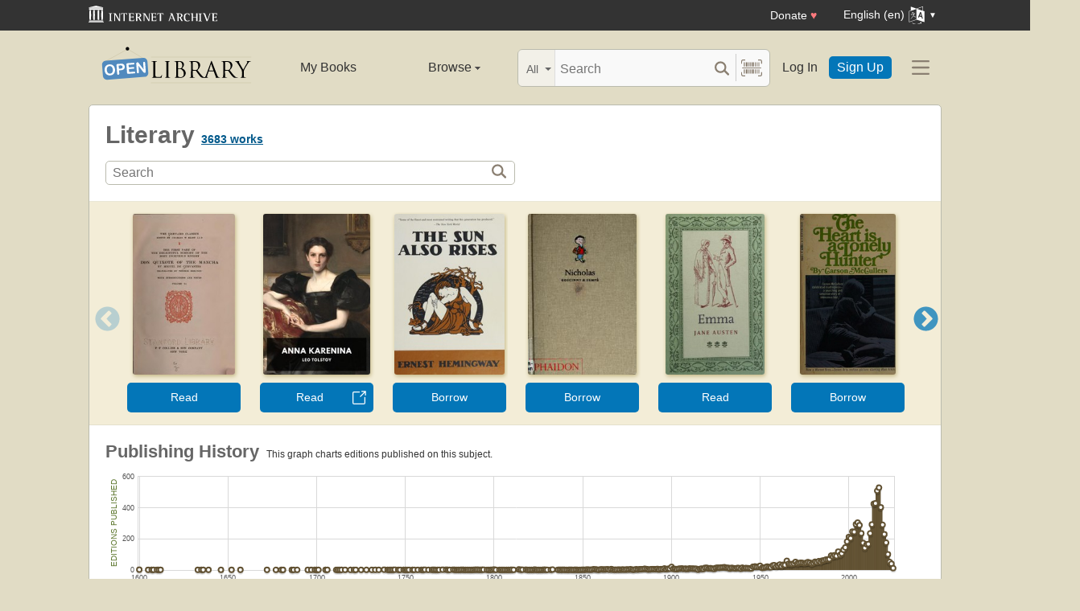

--- FILE ---
content_type: text/html; charset=utf-8
request_url: https://openlibrary.org/subjects/literary
body_size: 9239
content:


<!DOCTYPE html>
<html xmlns="http://www.w3.org/1999/xhtml" lang="en">
<head>
    <meta name="format-detection" content="telephone=no">
    <meta http-equiv="Content-Type" content="text/html; charset=utf-8" />
    <meta name="title" content="" />
    <meta name="keywords" content="free books, books to read, free ebooks, audio books, read books for free, read books online, online library">
    <meta name="viewport" content="width=device-width, initial-scale=1.0">
    <meta name="author" content="OpenLibrary.org" />
    <meta name="creator" content="OpenLibrary.org" />
    <meta name="copyright" content="Original content copyright; 2007-2015" />
    <meta name="distribution" content="Global" />
    <meta name="theme-color" content="#e2dcc5">

    <link rel="canonical" href="https://openlibrary.org/subjects/literary" />

    <link rel="preconnect" href="https://athena.archive.org">
    <link rel="preconnect" href="https://apollo.archive.org">
    
    <link rel="search" type="application/opensearchdescription+xml" title="Open Library" href="/static/opensearch.xml">
    <link rel="manifest" href="/static/manifest.json">

    <link href="/static/images/openlibrary-128x128.png" rel="apple-touch-icon" />
    <link href="/static/images/openlibrary-152x152.png" rel="apple-touch-icon" sizes="152x152" />
    <link href="/static/images/openlibrary-167x167.png" rel="apple-touch-icon" sizes="167x167" />
    <link href="/static/images/openlibrary-180x180.png" rel="apple-touch-icon" sizes="180x180" />
    <link href="/static/images/openlibrary-192x192.png" rel="icon" sizes="192x192" />
    <link href="/static/images/openlibrary-128x128.png" rel="icon" sizes="128x128" />
    <link href="/static/build/css/page-subject.css?v=215aa15feea01ee2475d3eebb628d2d2" rel="stylesheet" type="text/css" />

    <noscript>
      <style>
        /* Don't hide content with clamp if no js to show more/less */
        .clamp {
          -webkit-line-clamp: unset !important;
        }

        /* Don't show read-more sections collapsed */
        .read-more__content {
          max-height: unset !important;
        }
        /* Don't show read-more toggle buttons */
        .read-more__toggle {
          display: none !important;
        }

        /* @width-breakpoint-tablet media query: */
        @media only screen and (min-width: 768px) {
          /* Sticky navbar to top of screen if compact title cannot be stickied */
          .work-menu {
            top: 0 !important;
          }
        }
      </style>
    </noscript>
 <script>
 var _mtm = window._mtm = window._mtm || [];
 _mtm.push({'mtm.startTime': (new Date().getTime()), 'event': 'mtm.Start'});
 (function() {
   var d=document, g=d.createElement('script'), s=d.getElementsByTagName('script')[0];
   g.async=true; g.src='https://apollo.archive.org/js/container_7cLc1b4U.js'; s.parentNode.insertBefore(g,s);
 })();
 
/* @licstart  The following is the entire license notice for the
 * JavaScript code in this page served from openlibrary.org.
 *
 * This program is free software: you can redistribute it and/or modify
 * it under the terms of the GNU Affero General Public License as published by
 * the Free Software Foundation, either version 3 of the License, or
 * (at your option) any later version.
 *
 * This program is distributed in the hope that it will be useful,
 * but WITHOUT ANY WARRANTY; without even the implied warranty of
 * MERCHANTABILITY or FITNESS FOR A PARTICULAR PURPOSE.  See the
 * GNU Affero General Public License for more details.
 *
 * You should have received a copy of the GNU Affero General Public License
 * along with this program.  If not, see <http://www.gnu.org/licenses/>.
 *
 * @licend  The above is the entire license notice
 * for the JavaScript code in this page.
 */
  </script>

    <meta name="google-site-verification" content="KrqcZD4l5BLNVyjzSi2sjZBiwgmkJ1W7n6w7ThD7A74" />
    <meta name="google-site-verification" content="vtXGm8q3UgP-f6qXTvQBo85uh3nmIYIotVqqdJDpyz4" />
    
    <meta name="google-site-verification" content="XYOJ9Uj0MBr6wk7kj1IkttXrqY-bbRstFMADTfEt354" />
    
    <meta name="msvalidate.01" content="8BEBECBEF537077737975A49D55B857D" />







    <meta name="description" content="Open Library is an open, editable library catalog, building towards a web page for every book ever published. Read, borrow, and discover more than 3M books for free." />
    
    <title>Literary | Open Library</title>

</head>




<body class="" >
  <script>
      // Provide a signal that JS will load
      document.body.className += ' client-js';
  </script>
  <span id="top"></span>
  <div id="offline-info">It looks like you&#39;re offline.</div>
  
  
  





<div id="donato"></div>
<script src="/cdn/archive.org/donate.js" data-platform="ol"></script>



<div id="topNotice">
  <div class="page-banner page-banner-black page-banner-center">
    <div class="iaBar">
        <a class="iaLogo" href="https://archive.org"><img alt="Internet Archive logo" src="/static/images/ia-logo.svg" width="160"></a>
        
        <a class="ghost-btn iabar-mobile" href="https://archive.org/donate/?platform=ol&origin=olwww-TopNavDonateButton" data-ol-link-track="IABar|DonateButton">Donate <span class="heart" aria-hidden="true">♥</span></a>
        <div class="language-component header-dropdown iabar-mobile">
        <details>
          <summary>
            <span>English (en)</span>
            <img class="translate-icon" src="/static/images/language-icon.svg" title="Change Website Language" alt="Change Website Language"/>
          </summary>
          <div class="language-dropdown-component">
            
<ul class="locale-options dropdown-menu">
  <li><a href="#" lang="ar" data-lang-id="ar" title="Arabic">العربية (ar)</a></li> 
  <li><a href="#" lang="cs" data-lang-id="cs" title="Czech">Čeština (cs)</a></li> 
  <li><a href="#" lang="de" data-lang-id="de" title="German">Deutsch (de)</a></li> 
  <li><a href="#" lang="en" data-lang-id="en" title="English">English (en)</a></li> 
  <li><a href="#" lang="es" data-lang-id="es" title="Spanish">Español (es)</a></li> 
  <li><a href="#" lang="fr" data-lang-id="fr" title="French">Français (fr)</a></li> 
  <li><a href="#" lang="hi" data-lang-id="hi" title="Hindi">हिंदी (hi)</a></li> 
  <li><a href="#" lang="hr" data-lang-id="hr" title="Croatian">Hrvatski (hr)</a></li> 
  <li><a href="#" lang="it" data-lang-id="it" title="Italian">Italiano (it)</a></li> 
  <li><a href="#" lang="pt" data-lang-id="pt" title="Portuguese">Português (pt)</a></li> 
  <li><a href="#" lang="ro" data-lang-id="ro" title="Romanian">Română (ro)</a></li> 
  <li><a href="#" lang="sc" data-lang-id="sc" title="Sardinian">Sardu (sc)</a></li> 
  <li><a href="#" lang="te" data-lang-id="te" title="Telugu">తెలుగు (te)</a></li> 
  <li><a href="#" lang="uk" data-lang-id="uk" title="Ukrainian">Українська (uk)</a></li> 
  <li><a href="#" lang="zh" data-lang-id="zh" title="Chinese">中文 (zh)</a></li> 
</ul>

          </div>
        </details>
      </div>
    </div>
  </div>
</div>

  <header id="header-bar" class="header-bar">



  <div class="logo-component">
    <a href="/" title="The Internet Archive&#39;s Open Library: One page for every book">
      <div class="logo-txt">
        <img class="logo-icon" src="/static/images/openlibrary-logo-tighter.svg"
          width="189" height="47"
          alt="Open Library logo"/>
      </div>
    </a>
    
    <a
      href="/subjects/literary?show_page_status=1"
      style="color:transparent;position:absolute;pointer-events:none;"
      tabindex="-1"
      aria-hidden="true"
    >Page Status</a>
  </div>


  <ul class="navigation-component">
    <li>












<div class="mybooks-component header-dropdown">
  <a href="/account/books" data-ol-link-track=MainNav|MyBooks>My Books</a>
</div>
</li>
    <li>












<div class="browse-component header-dropdown">
  <details>
    <summary >
      Browse
      <span class="shift">Menu</span>
      
      <img class="down-arrow" aria-hidden="true" src="/static/images/down-arrow.png" alt="" role="presentation" width="7" height="4">
    </summary>
    <div
    class="browse-dropdown-component navigation-dropdown-component"
    >
      <ul class="dropdown-menu browse-dropdown-menu">
        <li>
        <a href="/subjects" data-ol-link-track=MainNav|Subjects>
          Subjects
        </a>
        </li>
        <li>
        <a href="/trending" data-ol-link-track=MainNav|Trending>
          Trending
        </a>
        </li>
        <li>
        <a href="/explore" data-ol-link-track=MainNav|Explore>
          Library Explorer
        </a>
        </li>
        <li>
        <a href="/lists" data-ol-link-track=MainNav|Lists>
          Lists
        </a>
        </li>
        <li>
        <a href="/collections" data-ol-link-track=MainNav|Collections>
          Collections
        </a>
        </li>
        <li>
        <a href="/k-12" data-ol-link-track=MainNav|K12Library>
          K-12 Student Library
        </a>
        </li>
        <li>
        <a href="/booktalks" data-ol-link-track=MainNav|BookTalks>
          Book Talks
        </a>
        </li>
        <li>
        <a href="/random" data-ol-link-track=MainNav|RandomBook>
          Random Book
        </a>
        </li>
        <li>
        <a href="/advancedsearch" data-ol-link-track=MainNav|AdvancedSearch>
          Advanced Search
        </a>
        </li>
      </ul>
    </div>
  </details>
</div>
</li>
  </ul>

  <div class="search-component">
    <div class="search-bar-component">
      <div class="search-bar">
        <div class="search-facet">
          <label class="search-facet-selector">
            <span aria-hidden="true" class="search-facet-value">All</span>
            <select aria-label="Search by">
              <option value="all">All</option>
              <option value="title">Title</option>
              <option value="author">Author</option>
              <option value="text">Text</option>
              <option value="subject">Subject</option>
              <option value="lists">Lists</option>
              <option value="advanced">Advanced</option>
            </select>
          </label>
        </div>
        <form class="search-bar-input" action="/search" method="get" role="search">
          <input type="text" name="q" placeholder="Search" aria-label="Search" autocomplete="off">
          <input name="mode" type="checkbox" aria-hidden="true" aria-label="Search checkbox" checked="checked" value="" id="ftokenstop" class="hidden instantsearch-mode">
          <input type="submit" value="" class="search-bar-submit" aria-label="Search submit">
          <div class="vertical-separator"></div>
          <a
            id="barcode_scanner_link"
            class="search-by-barcode-submit"
            aria-label="Search by barcode"
            title="Search by barcode"
            href="/barcodescanner?returnTo=/isbn/$$$"
          >
          </a>
        </form>
      </div>
      <div class="search-dropdown">
        <ul class="search-results">
        </ul>
      </div>
    </div>
  </div>

  <ul class="auth-component">
    <li class="hide-me">
      <a class="btn"
         href="/account/login">Log In</a></li>
    <li><a class="btn primary" href="/account/create">Sign Up</a></li>
  </ul>
  
  












<div class="hamburger-component header-dropdown">
  <details>
    <summary data-ol-link-track="HeaderBar|Hamburger">
      <img class="hamburger__icon" src="/static/images/hamburger-icon.svg" alt="additional options menu"/>
      <img class="down-arrow" aria-hidden="true" src="/static/images/down-arrow.png" alt="" role="presentation" width="7" height="4">
    </summary>
    <div class="mask-menu"></div>
    <div
    class="app-drawer"
    >
      <ul class="dropdown-menu hamburger-dropdown-menu">
        <li class="subsection">
          My Open Library
        </li>
        <li class="login-links">
          <a class="login-links__secondary" href="/account/login">Log In</a>
          <a class="login-links__primary" href="/account/create">Sign Up</a>
        </li>
        <li class="subsection">
          Browse
        </li>
        <li>
        <a href="/subjects" data-ol-link-track=Hamburger|Subjects>
          Subjects
        </a>
        </li>
        <li>
        <a href="/trending" data-ol-link-track=Hamburger|Trending>
          Trending
        </a>
        </li>
        <li>
        <a href="/explore" data-ol-link-track=Hamburger|Explore>
          Library Explorer
        </a>
        </li>
        <li>
        <a href="/lists" data-ol-link-track=Hamburger|Lists>
          Lists
        </a>
        </li>
        <li>
        <a href="/collections" data-ol-link-track=Hamburger|Collections>
          Collections
        </a>
        </li>
        <li>
        <a href="/k-12" data-ol-link-track=Hamburger|K12Library>
          K-12 Student Library
        </a>
        </li>
        <li>
        <a href="/booktalks" data-ol-link-track=Hamburger|BookTalks>
          Book Talks
        </a>
        </li>
        <li>
        <a href="/random" data-ol-link-track=Hamburger|RandomBook>
          Random Book
        </a>
        </li>
        <li>
        <a href="/advancedsearch" data-ol-link-track=Hamburger|AdvancedSearch>
          Advanced Search
        </a>
        </li>
        <li class="subsection">
          Contribute
        </li>
        <li>
        <a href="/books/add" data-ol-link-track=Hamburger|AddBook>
          Add a Book
        </a>
        </li>
        <li>
        <a href="/recentchanges" data-ol-link-track=Hamburger|RecentEdits>
          Recent Community Edits
        </a>
        </li>
        <li class="subsection">
          Resources
        </li>
        <li>
        <a href="/help" data-ol-link-track=Hamburger|Help>
          Help &amp; Support
        </a>
        </li>
        <li>
        <a href="/developers" data-ol-link-track=Hamburger|DevelopersHelp>
          Developer Center
        </a>
        </li>
        <li>
        <a href="/librarians" data-ol-link-track=Hamburger|LibrariansHelp>
          Librarians Portal
        </a>
        </li>
      </ul>
    </div>
  </details>
</div>


</header>
<header class="header-bar mobile">
  <ul class="navigation-component mobile">
    <li>












<div class="mybooks-component header-dropdown">
  <a href="/account/books" data-ol-link-track=MainNav|MyBooks>My Books</a>
</div>
</li>
    <li>












<div class="browse-component header-dropdown">
  <details>
    <summary >
      Browse
      <span class="shift">Menu</span>
      
      <img class="down-arrow" aria-hidden="true" src="/static/images/down-arrow.png" alt="" role="presentation" width="7" height="4">
    </summary>
    <div
    class="browse-dropdown-component navigation-dropdown-component"
    >
      <ul class="dropdown-menu browse-dropdown-menu">
        <li>
        <a href="/subjects" data-ol-link-track=MainNav|Subjects>
          Subjects
        </a>
        </li>
        <li>
        <a href="/trending" data-ol-link-track=MainNav|Trending>
          Trending
        </a>
        </li>
        <li>
        <a href="/explore" data-ol-link-track=MainNav|Explore>
          Library Explorer
        </a>
        </li>
        <li>
        <a href="/lists" data-ol-link-track=MainNav|Lists>
          Lists
        </a>
        </li>
        <li>
        <a href="/collections" data-ol-link-track=MainNav|Collections>
          Collections
        </a>
        </li>
        <li>
        <a href="/k-12" data-ol-link-track=MainNav|K12Library>
          K-12 Student Library
        </a>
        </li>
        <li>
        <a href="/booktalks" data-ol-link-track=MainNav|BookTalks>
          Book Talks
        </a>
        </li>
        <li>
        <a href="/random" data-ol-link-track=MainNav|RandomBook>
          Random Book
        </a>
        </li>
        <li>
        <a href="/advancedsearch" data-ol-link-track=MainNav|AdvancedSearch>
          Advanced Search
        </a>
        </li>
      </ul>
    </div>
  </details>
</div>
</li>
  </ul>
</header>

  
  <main id="test-body-mobile">
    
    <div class="flash-messages">
    </div>
    
    
    
    


<div id="scrollHere"></div>
<div class="page-heading-search-box">
    <h1 class="inline">
        Literary
    </h1>
    <span class="heading">
        <span class="count" id="coversCount">
            <strong><span><a href="/search?q=subject_key%3A%22literary%22" title="See all works">3683 works</a></span></strong>
        </span>
    </span>
    <a href="#search" class="shift">Search for books with subject Literary.</a>

    <form action="/search" class="olform pagesearchbox">
      

<div class="searchbox">
    <input type="text" class="searchbox__input" name="q" size="100" placeholder="Search" aria-label="Search" value="">
    <div>
        <input type="submit" value="" class="searchbox__btn-icon" aria-label="Search">
    </div>
</div>

      <input type="hidden" name="subject_facet" value="Literary"/>
    </form>
</div>
<div class="contentBody">
    
    





























<div class="lazy-carousel" data-config="{&quot;query&quot;: &quot;subject_key:\&quot;literary\&quot; language:eng -subject:\&quot;content_warning:cover\&quot;&quot;, &quot;sort&quot;: &quot;trending,trending_score_hourly_sum&quot;, &quot;key&quot;: &quot;&quot;, &quot;limit&quot;: 20, &quot;search&quot;: false, &quot;has_fulltext_only&quot;: true, &quot;layout&quot;: &quot;carousel&quot;, &quot;fallback&quot;: &quot;subject_key:\&quot;literary\&quot;&quot;}">
    

<div class=" loadingIndicator ">
  <figure>
  <img src="/images/ajax-loader-bar.gif" alt="Loading indicator" loading="lazy">
  <figcaption style="
      justify-content: center;
      display: flex;
  ">Loading carousel</figcaption>
  </figure>
</div>

    <div class="lazy-carousel-retry hidden">
        Failed to fetch carousel. <a href="#" class="retry-btn">Retry?</a>
    </div>
    <div class="lazy-carousel-fallback hidden">
        No books match the current filters. <a href="#" class="retry-btn">Retry without filters?</a>
    </div>
</div>


    
<div class="head">
    <h2 class="inline">
      Publishing History
    </h2>
    <span class="shift">This is a chart to show the publishing history of editions of works about this subject. Along the X axis is time, and on the y axis is the count of editions published. <a href="#subjectRelated">Click here to skip the chart</a>.</span>
    <span class="count hidden chartZoom">&nbsp;<a href="javascript:;" class="resetSelection small">Reset chart</a> or continue zooming in.</span>
    <span class="count chartUnzoom">&nbsp;This graph charts editions published on this subject.</span>
</div>

<script type="text/json+graph" id="graph-json-chartPubHistory">[[1600, 2], [1605, 1], [1607, 1], [1608, 1], [1610, 1], [1611, 1], [1612, 1], [1633, 1], [1635, 1], [1636, 1], [1639, 1], [1646, 1], [1652, 1], [1657, 1], [1672, 1], [1677, 1], [1680, 1], [1681, 1], [1686, 1], [1687, 1], [1689, 1], [1695, 1], [1697, 1], [1699, 1], [1700, 1], [1701, 1], [1705, 1], [1706, 1], [1711, 1], [1712, 1], [1713, 1], [1714, 1], [1716, 1], [1719, 1], [1721, 1], [1722, 1], [1725, 1], [1728, 1], [1731, 1], [1733, 1], [1735, 1], [1738, 2], [1740, 1], [1741, 1], [1742, 1], [1743, 1], [1744, 2], [1746, 1], [1747, 1], [1749, 1], [1750, 1], [1751, 1], [1752, 1], [1754, 1], [1755, 1], [1757, 1], [1759, 1], [1760, 1], [1761, 2], [1763, 1], [1765, 1], [1766, 2], [1767, 1], [1768, 1], [1769, 1], [1771, 2], [1773, 2], [1774, 1], [1775, 1], [1777, 2], [1778, 1], [1779, 1], [1780, 1], [1781, 1], [1782, 2], [1783, 1], [1784, 1], [1785, 1], [1786, 1], [1787, 1], [1788, 1], [1789, 2], [1790, 2], [1791, 2], [1792, 1], [1793, 2], [1794, 2], [1796, 1], [1797, 1], [1798, 1], [1799, 2], [1800, 3], [1801, 1], [1803, 1], [1804, 1], [1805, 1], [1806, 1], [1807, 1], [1808, 1], [1809, 1], [1810, 2], [1811, 1], [1814, 4], [1815, 2], [1816, 2], [1818, 2], [1819, 1], [1820, 1], [1821, 1], [1822, 1], [1823, 3], [1824, 1], [1825, 1], [1826, 1], [1827, 1], [1828, 2], [1829, 2], [1830, 1], [1832, 1], [1833, 3], [1836, 1], [1837, 2], [1838, 1], [1839, 2], [1840, 1], [1841, 1], [1842, 1], [1843, 2], [1844, 1], [1845, 1], [1846, 2], [1847, 1], [1848, 1], [1849, 1], [1850, 2], [1851, 1], [1852, 3], [1853, 3], [1854, 2], [1855, 2], [1856, 5], [1857, 4], [1858, 3], [1859, 1], [1860, 4], [1861, 4], [1862, 3], [1863, 4], [1864, 5], [1865, 2], [1866, 6], [1867, 2], [1868, 2], [1869, 2], [1870, 3], [1871, 2], [1872, 3], [1873, 3], [1874, 2], [1875, 4], [1876, 3], [1877, 5], [1878, 2], [1879, 2], [1880, 5], [1881, 3], [1882, 5], [1883, 5], [1884, 6], [1885, 8], [1886, 6], [1887, 3], [1888, 4], [1889, 6], [1890, 6], [1891, 5], [1892, 7], [1893, 3], [1894, 6], [1895, 6], [1896, 10], [1897, 5], [1898, 8], [1899, 8], [1900, 20], [1901, 7], [1902, 7], [1903, 5], [1904, 8], [1905, 9], [1906, 10], [1907, 7], [1908, 9], [1909, 6], [1910, 10], [1911, 9], [1912, 9], [1913, 8], [1914, 8], [1915, 2], [1916, 7], [1917, 9], [1918, 6], [1919, 14], [1920, 14], [1921, 10], [1922, 12], [1923, 9], [1924, 7], [1925, 13], [1926, 15], [1927, 14], [1928, 16], [1929, 17], [1930, 18], [1931, 14], [1932, 14], [1933, 9], [1934, 14], [1935, 12], [1936, 10], [1937, 13], [1938, 13], [1939, 8], [1940, 15], [1941, 11], [1942, 13], [1943, 12], [1944, 11], [1945, 10], [1946, 21], [1947, 23], [1948, 20], [1949, 22], [1950, 27], [1951, 14], [1952, 15], [1953, 18], [1954, 22], [1955, 19], [1956, 18], [1957, 29], [1958, 31], [1959, 22], [1960, 28], [1961, 35], [1962, 25], [1963, 34], [1964, 32], [1965, 59], [1966, 40], [1967, 38], [1968, 38], [1969, 42], [1970, 52], [1971, 42], [1972, 44], [1973, 47], [1974, 45], [1975, 43], [1976, 46], [1977, 51], [1978, 47], [1979, 40], [1980, 45], [1981, 53], [1982, 50], [1983, 57], [1984, 52], [1985, 60], [1986, 62], [1987, 67], [1988, 67], [1989, 70], [1990, 93], [1991, 87], [1992, 95], [1993, 90], [1994, 118], [1995, 97], [1996, 106], [1997, 130], [1998, 145], [1999, 183], [2000, 212], [2001, 204], [2002, 247], [2003, 245], [2004, 294], [2005, 305], [2006, 288], [2007, 236], [2008, 174], [2009, 142], [2010, 165], [2011, 167], [2012, 236], [2013, 293], [2014, 426], [2015, 429], [2016, 510], [2017, 530], [2018, 403], [2019, 291], [2020, 230], [2021, 176], [2022, 101], [2023, 52], [2024, 40], [2025, 12]]</script>

<div class="chart">
    <div class="chartYaxis">Editions Published</div>
    <div id="chartPubHistory" class="thisChart">
        <noscript>You need to have JavaScript turned on to see the nifty chart!</noscript>
    </div>
    <div class="chartXaxis">Year of Publication</div>
</div>


    <div class="clearfix"></div>
    

<div class="head" id="subjectRelated">
  <h2>Related...</h2>
</div>

<div class="contentQuarter link-box link-box--with-header">
  <h3 class="black collapse uppercase">Subjects</h3>
  <span class="subject">
<a href="/subjects/fiction">Fiction</a>,
<a href="/subjects/general">General</a>,
<a href="/subjects/biography__autobiography">BIOGRAPHY &amp; AUTOBIOGRAPHY</a>,
<a href="/subjects/history_and_criticism">History and criticism</a>,
<a href="/subjects/fiction">FICTION</a>,
<a href="/subjects/fiction__literary">FICTION / Literary</a>,
<a href="/subjects/literary_criticism">LITERARY CRITICISM</a>,
<a href="/subjects/biography">Biography</a>,
<a href="/subjects/fiction_-_general">Fiction - General</a>,
<a href="/subjects/new_york_times_reviewed">New York Times reviewed</a>,
<a href="/subjects/history">History</a>,
<a href="/subjects/fiction_general">Fiction, general</a>,
<a href="/subjects/biography__autobiography">Biography &amp; Autobiography</a>,
<a href="/subjects/histoire_et_critique">Histoire et critique</a>,
<a href="/subjects/special_interest">Special Interest</a>,
<a href="/subjects/travel">TRAVEL</a>,
<a href="/subjects/biography__autobiography">Biography / Autobiography</a>,
<a href="/subjects/biographyautobiography">Biography/Autobiography</a>,
<a href="/subjects/literature">Literature</a>,
<a href="/subjects/historical">Historical</a>
</span>

</div>
<div class="contentQuarter link-box link-box--with-header">
  <h3 class="black collapse uppercase">Places</h3>
  <span class="subject">
<a href="/subjects/place:united_states">United States</a>,
<a href="/subjects/place:england">England</a>,
<a href="/subjects/place:great_britain">Great Britain</a>,
<a href="/subjects/place:california">California</a>,
<a href="/subjects/place:new_york">New York</a>,
<a href="/subjects/place:france">France</a>,
<a href="/subjects/place:new_york_(n.y.)">New York (N.Y.)</a>,
<a href="/subjects/place:new_york_(state)">New York (State)</a>,
<a href="/subjects/place:london">London</a>,
<a href="/subjects/place:india">India</a>,
<a href="/subjects/place:rome">Rome</a>,
<a href="/subjects/place:ireland">Ireland</a>,
<a href="/subjects/place:europe">Europe</a>,
<a href="/subjects/place:germany">Germany</a>,
<a href="/subjects/place:spain">Spain</a>,
<a href="/subjects/place:china">China</a>,
<a href="/subjects/place:london_(england)">London (England)</a>,
<a href="/subjects/place:paris">Paris</a>,
<a href="/subjects/place:paris_(france)">Paris (France)</a>,
<a href="/subjects/place:japan">Japan</a>
</span>

</div>
<div class="contentQuarter link-box link-box--with-header">
  <h3 class="black collapse uppercase">People</h3>
  <span class="subject">
<a href="/subjects/person:william_shakespeare_(1564-1616)">William Shakespeare (1564-1616)</a>,
<a href="/subjects/person:a._andrae">A. Andrae</a>,
<a href="/subjects/person:george_milton">George Milton</a>,
<a href="/subjects/person:lennie_small">Lennie Small</a>,
<a href="/subjects/person:mark_twain_(1835-1910)">Mark Twain (1835-1910)</a>,
<a href="/subjects/person:virginia_woolf_(1882-1941)">Virginia Woolf (1882-1941)</a>,
<a href="/subjects/person:jesus_christ">Jesus Christ</a>,
<a href="/subjects/person:marcel_proust_(1871-1922)">Marcel Proust (1871-1922)</a>,
<a href="/subjects/person:dante_alighieri_(1265-1321)">Dante Alighieri (1265-1321)</a>,
<a href="/subjects/person:f._scott_fitzgerald_(1896-1940)">F. Scott Fitzgerald (1896-1940)</a>
</span>

</div>
<div class="contentQuarter link-box link-box--with-header">
  <h3 class="black collapse uppercase">Times</h3>
  <span class="subject">
<a href="/subjects/time:20th_century">20th century</a>,
<a href="/subjects/time:19th_century">19th century</a>,
<a href="/subjects/time:21st_century">21st century</a>,
<a href="/subjects/time:18th_century">18th century</a>,
<a href="/subjects/time:20e_siècle">20e siècle</a>,
<a href="/subjects/time:16th_century">16th century</a>,
<a href="/subjects/time:17th_century">17th century</a>,
<a href="/subjects/time:early_modern_1500-1700">Early modern, 1500-1700</a>,
<a href="/subjects/time:to_1500">To 1500</a>,
<a href="/subjects/time:civil_war_1861-1865">Civil War, 1861-1865</a>
</span>

</div>


    <div class="clearfix"></div>
    
<div id="resultsAuthors" class="widget-box">
  <div class="head">
    <h3>Prolific Authors</h3>
    <div class="smallest lightgreen sansserif">who have written the most books on this subject</div>
  </div>
  <div class="unordered">
    <span class="tag">
      <a href="/authors/OL114412A" title="See more books by, and learn about, this author">Elbert Hubbard</a>,
    </span>
    <span class="count">41 books</span>
    <br/>
    <span class="tag">
      <a href="/authors/OL591204A" title="See more books by, and learn about, this author">Saki</a>,
    </span>
    <span class="count">13 books</span>
    <br/>
    <span class="tag">
      <a href="/authors/OL18236A" title="See more books by, and learn about, this author">Alexandre Dumas</a>,
    </span>
    <span class="count">10 books</span>
    <br/>
    <span class="tag">
      <a href="/authors/OL21001A" title="See more books by, and learn about, this author">Henry James</a>,
    </span>
    <span class="count">9 books</span>
    <br/>
    <span class="tag">
      <a href="/authors/OL2827605A" title="See more books by, and learn about, this author">Harold Bell Wright</a>,
    </span>
    <span class="count">9 books</span>
    <br/>
    <span class="tag">
      <a href="/authors/OL28725A" title="See more books by, and learn about, this author">Sarah Orne Jewett</a>,
    </span>
    <span class="count">9 books</span>
    <br/>
    <span class="tag">
      <a href="/authors/OL3095722A" title="See more books by, and learn about, this author">Harold B. Wright</a>,
    </span>
    <span class="count">9 books</span>
    <br/>
    <span class="tag">
      <a href="/authors/OL45468A" title="See more books by, and learn about, this author">Marguerite Duras</a>,
    </span>
    <span class="count">9 books</span>
    <br/>
    <span class="tag">
      <a href="/authors/OL19981A" title="See more books by, and learn about, this author">Stephen King</a>,
    </span>
    <span class="count">8 books</span>
    <br/>
    <span class="tag">
      <a href="/authors/OL2574407A" title="See more books by, and learn about, this author">John C. Bailey</a>,
    </span>
    <span class="count">7 books</span>
    <br/>
    <span class="tag">
      <a href="/authors/OL25788A" title="See more books by, and learn about, this author">John Steinbeck</a>,
    </span>
    <span class="count">7 books</span>
    <br/>
    <span class="tag">
      <a href="/authors/OL8281449A" title="See more books by, and learn about, this author">Top Hat</a>,
    </span>
    <span class="count">7 books</span>
    <br/>
    <span class="tag">
      <a href="/authors/OL161167A" title="See more books by, and learn about, this author">Arthur Conan Doyle</a>,
    </span>
    <span class="count">6 books</span>
    <br/>
    <span class="tag">
      <a href="/authors/OL2016574A" title="See more books by, and learn about, this author">G. Mercer Adam</a>,
    </span>
    <span class="count">6 books</span>
    <br/>
    <span class="tag">
      <a href="/authors/OL2441595A" title="See more books by, and learn about, this author">Ethelwyn Wetherald</a>,
    </span>
    <span class="count">6 books</span>
    <br/>
    <span class="tag">
      <a href="/authors/OL2626509A" title="See more books by, and learn about, this author">Gale Group</a>,
    </span>
    <span class="count">6 books</span>
    <br/>
    <span class="tag">
      <a href="/authors/OL29097A" title="See more books by, and learn about, this author">Honoré de Balzac</a>,
    </span>
    <span class="count">6 books</span>
    <br/>
    <span class="tag">
      <a href="/authors/OL29303A" title="See more books by, and learn about, this author">Dante Alighieri</a>,
    </span>
    <span class="count">6 books</span>
    <br/>
    <span class="tag">
      <a href="/authors/OL9409719A" title="See more books by, and learn about, this author">Ontario Agricultural College</a>,
    </span>
    <span class="count">6 books</span>
    <br/>
    <span class="tag">
      <a href="/authors/OL113271A" title="See more books by, and learn about, this author">Richard Harding Davis</a>,
    </span>
    <span class="count">5 books</span>
    <br/>
    <span class="tag">
      <a href="/authors/OL163244A" title="See more books by, and learn about, this author">Louis Lumet</a>,
    </span>
    <span class="count">5 books</span>
    <br/>
    <span class="tag">
      <a href="/authors/OL1888992A" title="See more books by, and learn about, this author">Albert Keim</a>,
    </span>
    <span class="count">5 books</span>
    <br/>
    <span class="tag">
      <a href="/authors/OL2627043A" title="See more books by, and learn about, this author">Николай Васильевич Гоголь</a>,
    </span>
    <span class="count">5 books</span>
    <br/>
    <span class="tag">
      <a href="/authors/OL2629011A" title="See more books by, and learn about, this author">Thomas Moore</a>,
    </span>
    <span class="count">5 books</span>
    <br/>
    <span class="tag">
      <a href="/authors/OL31120A" title="See more books by, and learn about, this author">Toni Morrison</a>,
    </span>
    <span class="count">5 books</span>
    <br/>
  </div>
</div>


    <div class="section clearfix"></div>
</div>

  </main>




<!--For analytics-->
<div class="clearfix"></div>


<footer>
  <div id="footer-content" >
    <div id="footer-links">
      <div>
        <h2>Open Library</h2>
        <ul>
          <li><a href="/about/vision">Vision</a></li>
          <li><a href="/volunteer">Volunteer</a></li>
          <li><a href="/partner-with-us">Partner With Us</a></li>
          <li><a href="https://archive.org/about/jobs.php" title="Jobs">Careers</a></li>
          <li><a href="https://blog.openlibrary.org/">Blog</a></li>
          <li><a href="https://archive.org/about/terms.php">Terms of Service</a></li>
          <li><a href="https://archive.org/donate/?platform=ol&origin=olwww-TopNavDonateButton">Donate</a></li>
        </ul>
      </div>
      <div>
        <h2>Discover</h2>
        <ul>
          <li><a href="/" title="Go home">Home</a></li>
          <li><a href="/search" title="Explore Books">Books</a></li>
          <li><a href="/search/authors" title="Explore authors">Authors</a></li>
          <li><a href="/subjects" title="Explore subjects">Subjects</a></li>
          <li><a href="/collections" title="Explore collections">Collections</a></li>
          <li><a href="/advancedsearch" title="Advanced Search">Advanced Search</a></li>
          <li><a href="#top" title="Navigate to top of this page">Return to Top</a></li>
        </ul>
      </div>
      <div>
        <h2>Develop</h2>
        <ul>
          <li><a href="/developers" title="Explore Open Library Developer Center">Developer Center</a></li>
          <li><a href="/developers/api" title="Explore Open Library APIs">API Documentation</a></li>
          <li><a href="/developers/dumps" title="Bulk Open Library data">Bulk Data Dumps</a></li>
          <li><a href="https://github.com/internetarchive/openlibrary/wiki/Writing-Bots" title="Write a bot">Writing Bots</a></li>
        </ul>
      </div>
      <div>
        <h2>Help</h2>
        <ul>
          <li><a href="/help">Help Center</a></li>
          <li><a href="mailto:openlibrary@archive.org?subject=Support Case" title="Contact">Contact Us</a></li>
          <li><a href="/help/faq/editing" title="Suggest Edits">Suggesting Edits</a></li>
          <li><a href="/books/add" title="Add a new book to Open Library">Add a Book</a></li>
          <li><a href="https://github.com/internetarchive/openlibrary/releases" title="Release Notes">Release Notes</a></li>
        </ul>
        <aside>
          <a class="footer-icon" title="Bluesky" href="https://bsky.app/profile/openlibrary.org"><img src="/static/images/bsky.svg" alt="" loading="lazy"></a>
          <a class="footer-icon" title="Twitter" href="https://twitter.com/OpenLibrary"><img src="/static/images/tweet.svg" alt="" loading="lazy"></a>
          <a class="footer-icon" title="GitHub" href="https://github.com/internetarchive/openlibrary"><img src="/static/images/github.svg" alt="" loading="lazy"></a>
        </aside>
      </div>
      <div>
        <h2>Change Website Language</h2>
        
<ul class="locale-options ">
  <li><a href="#" lang="ar" data-lang-id="ar" title="Arabic">العربية (ar)</a></li> 
  <li><a href="#" lang="cs" data-lang-id="cs" title="Czech">Čeština (cs)</a></li> 
  <li><a href="#" lang="de" data-lang-id="de" title="German">Deutsch (de)</a></li> 
  <li><a href="#" lang="en" data-lang-id="en" title="English">English (en)</a></li> 
  <li><a href="#" lang="es" data-lang-id="es" title="Spanish">Español (es)</a></li> 
  <li><a href="#" lang="fr" data-lang-id="fr" title="French">Français (fr)</a></li> 
  <li><a href="#" lang="hi" data-lang-id="hi" title="Hindi">हिंदी (hi)</a></li> 
  <li><a href="#" lang="hr" data-lang-id="hr" title="Croatian">Hrvatski (hr)</a></li> 
  <li><a href="#" lang="it" data-lang-id="it" title="Italian">Italiano (it)</a></li> 
  <li><a href="#" lang="pt" data-lang-id="pt" title="Portuguese">Português (pt)</a></li> 
  <li><a href="#" lang="ro" data-lang-id="ro" title="Romanian">Română (ro)</a></li> 
  <li><a href="#" lang="sc" data-lang-id="sc" title="Sardinian">Sardu (sc)</a></li> 
  <li><a href="#" lang="te" data-lang-id="te" title="Telugu">తెలుగు (te)</a></li> 
  <li><a href="#" lang="uk" data-lang-id="uk" title="Ukrainian">Українська (uk)</a></li> 
  <li><a href="#" lang="zh" data-lang-id="zh" title="Chinese">中文 (zh)</a></li> 
</ul>

      </div>
    </div>
    <hr>
    <div id="footer-details">
      <img id="archive-logo" src="/static/images/pantheon.png" alt="Open Library logo" loading="lazy">
      <div id="legal-details" >
        <span>Open Library is an initiative of the <a href="//archive.org/">Internet Archive</a>, a 501(c)(3) non-profit, building a digital library of Internet sites and other cultural artifacts in  digital form. Other <a href="//archive.org/projects/">projects</a> include the <a href="//archive.org/web/">Wayback Machine</a>, <a href="//archive.org/">archive.org</a> and <a href="//archive-it.org">archive-it.org</a></span>
      </div>
      <div id="version-details">
        <span class="version">version <a href="https://github.com/internetarchive/openlibrary/commit/43c3fc1">43c3fc1</a></span>
      </div>
    </div>
  </div>
</footer>


<script src="/cdn/archive.org/athena.js" type="text/javascript"></script>

<script src="/static/build/js/all.js?v=7bd326dcddee17b545cbe57b6a0f2c26" type="text/javascript"></script>
<div class="analytics-stats-time-calculator" data-time="222.14770317077637"></div>
</body>
</html>

